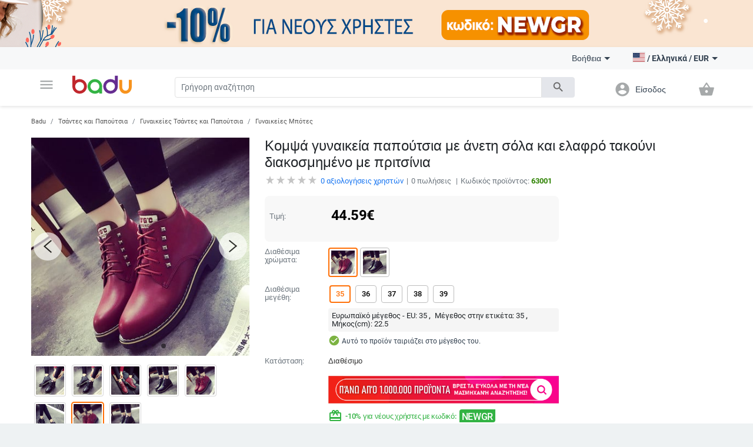

--- FILE ---
content_type: text/javascript
request_url: https://badu.gr/build/js/views/product/detail.js?v=6966555244558
body_size: 631
content:
define("views/product/descriptive_images",["require","jquery","misc/lazy","MultiView"],function(e){var t=e("jquery"),i=e("misc/lazy"),n=e("MultiView");return n.extend({events:{"click button.view-more":"view_more"},afterRend:function(){this.$("img").each(function(e,i){var n=t(i),r=t(i).attr("desc-src")?t(i).attr("desc-src"):t(i).attr("src"),a=r.match(/(\d+)x(\d+)/);if(null!==a&&3===a.length){var s=a[2]/a[1]*n.width();n.css({"min-height":s+"px"})}n.attr("data-src",r)}),i.assign({threshold:800},this.$("img.lazy")),i.assign({threshold:800},this.$("div.lazy"))},view_more:function(e){t(e.target).closest("li").remove(),this.$el.removeClass("hidden-list"),t(window).trigger("scroll")}})}),define("views/product/item_tabs",["require","jquery","MultiView"],function(e){var t=e("jquery"),i=e("MultiView");return i.extend({events:{"click li.item_tab":"open_item_tab"},afterRend:function(){!this.$("[navigation=overview]").length&&this.$("[navigation=reviews]").length&&this.$("[navigation=reviews] a").click(),this.$("[navigation=overview] a.active").length&&this.$("[navigation=overview] a").click()},open_item_tab:function(e){var i=t(e.target).parent().attr("navigation");this.$("[navigation] a").removeClass("active"),this.$("[tab]").hide(),this.$("[navigation="+i+"] a").addClass("active"),this.$("[tab="+i+"]").show(),"reviews"===i&&t("html, body").animate({scrollTop:t(document).scrollTop().valueOf()+1},200)}})}),define("views/product/product_in_cart_collection",["require","CollectionView","views/cart","numeral"],function(e){var t=e("CollectionView"),i=e("views/cart");e("numeral");return i.extend({construct:function(){var e=this;return this.collection.on("sync",function(){e.afterRend()}),i.prototype.construct.apply(this,arguments)},get_models:function(){return this.collection.where({product_id:this.model.get("id")})},render_model:function(e){return e.get("product_id")===this.model.get("id")||e.get("is_promocode")?t.prototype.render_model.apply(this,arguments):!1},afterRend:function(){this.$("[sku_id]").each(function(e,t){$(t).find("a[href]").attr("href","#productOptions!sku_id="+$(t).attr("sku_id"))}),this.render_cart_banner()}})}),define("gadgets/filters/InputControl",["require","ModelView","underscore"],function(e){var t=e("ModelView");e("underscore");return t.extend({tagName:"div",events:{"click [value]":"change"},afterRend:function(){return this.$el.attr("value")?this.val(this.$el.attr("value")):void 0},val:function(e){return"undefined"!=typeof e?(this.$('[bb-control-item="value"]').html(this.$('[value="'+e+'"]').html()),this.$("[value]").removeClass("active"),this.$('[value="'+e+'"]').addClass("active"),this):this.$("[value].active").attr("value")},change:function(e){return this.val($(e.target).attr("value")).$el.trigger("change",e),this}})}),define("gadgets/Quantity",["require","gadgets/filters/InputControl"],function(e){var t=e("gadgets/filters/InputControl");return t.extend({tagName:"ul",events:{"click [action=increase]":"increase","click [action=decrease]":"decrease"},afterRend:function(){1===this.$el.val()?this.$("[action=decrease]").attr("disabled",!0):this.$("[action=decrease]").removeAttr("disabled")},val:function(e){return"undefined"!=typeof e?(e=parseInt(e),isNaN(e)&&(e=1),1>e&&(e=1),this.$("[bb-control=quantity]").text(e),this):parseInt(this.$("[bb-control=quantity]").text())},increase:function(){this.$("[action=decrease]").removeAttr("disabled"),this.$el.val(this.$el.val()+1),this.$el.trigger("change")},decrease:function(){this.$el.val()<=2?this.$("[action=decrease]").attr("disabled",!0):this.$("[action=decrease]").removeAttr("disabled"),1!==this.$el.val()&&(this.$el.val(this.$el.val()-1),this.$el.trigger("change"))}})});